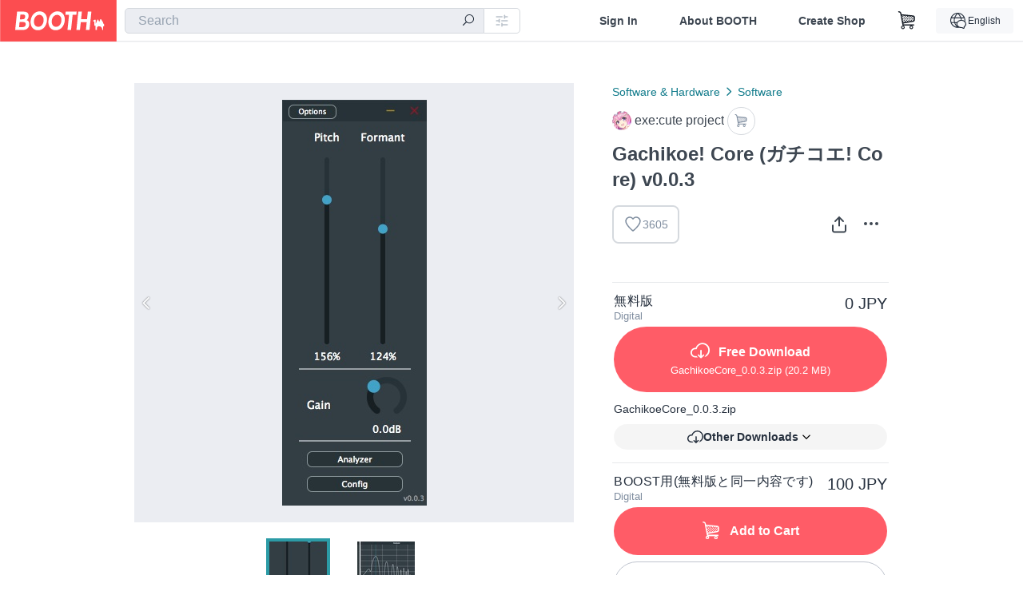

--- FILE ---
content_type: text/html; charset=utf-8
request_url: https://www.google.com/recaptcha/enterprise/anchor?ar=1&k=6LfF1dcZAAAAAOHQX8v16MX5SktDwmQINVD_6mBF&co=aHR0cHM6Ly9ib290aC5wbTo0NDM.&hl=en&v=PoyoqOPhxBO7pBk68S4YbpHZ&size=invisible&anchor-ms=20000&execute-ms=30000&cb=1m8nu4ih0c6h
body_size: 48669
content:
<!DOCTYPE HTML><html dir="ltr" lang="en"><head><meta http-equiv="Content-Type" content="text/html; charset=UTF-8">
<meta http-equiv="X-UA-Compatible" content="IE=edge">
<title>reCAPTCHA</title>
<style type="text/css">
/* cyrillic-ext */
@font-face {
  font-family: 'Roboto';
  font-style: normal;
  font-weight: 400;
  font-stretch: 100%;
  src: url(//fonts.gstatic.com/s/roboto/v48/KFO7CnqEu92Fr1ME7kSn66aGLdTylUAMa3GUBHMdazTgWw.woff2) format('woff2');
  unicode-range: U+0460-052F, U+1C80-1C8A, U+20B4, U+2DE0-2DFF, U+A640-A69F, U+FE2E-FE2F;
}
/* cyrillic */
@font-face {
  font-family: 'Roboto';
  font-style: normal;
  font-weight: 400;
  font-stretch: 100%;
  src: url(//fonts.gstatic.com/s/roboto/v48/KFO7CnqEu92Fr1ME7kSn66aGLdTylUAMa3iUBHMdazTgWw.woff2) format('woff2');
  unicode-range: U+0301, U+0400-045F, U+0490-0491, U+04B0-04B1, U+2116;
}
/* greek-ext */
@font-face {
  font-family: 'Roboto';
  font-style: normal;
  font-weight: 400;
  font-stretch: 100%;
  src: url(//fonts.gstatic.com/s/roboto/v48/KFO7CnqEu92Fr1ME7kSn66aGLdTylUAMa3CUBHMdazTgWw.woff2) format('woff2');
  unicode-range: U+1F00-1FFF;
}
/* greek */
@font-face {
  font-family: 'Roboto';
  font-style: normal;
  font-weight: 400;
  font-stretch: 100%;
  src: url(//fonts.gstatic.com/s/roboto/v48/KFO7CnqEu92Fr1ME7kSn66aGLdTylUAMa3-UBHMdazTgWw.woff2) format('woff2');
  unicode-range: U+0370-0377, U+037A-037F, U+0384-038A, U+038C, U+038E-03A1, U+03A3-03FF;
}
/* math */
@font-face {
  font-family: 'Roboto';
  font-style: normal;
  font-weight: 400;
  font-stretch: 100%;
  src: url(//fonts.gstatic.com/s/roboto/v48/KFO7CnqEu92Fr1ME7kSn66aGLdTylUAMawCUBHMdazTgWw.woff2) format('woff2');
  unicode-range: U+0302-0303, U+0305, U+0307-0308, U+0310, U+0312, U+0315, U+031A, U+0326-0327, U+032C, U+032F-0330, U+0332-0333, U+0338, U+033A, U+0346, U+034D, U+0391-03A1, U+03A3-03A9, U+03B1-03C9, U+03D1, U+03D5-03D6, U+03F0-03F1, U+03F4-03F5, U+2016-2017, U+2034-2038, U+203C, U+2040, U+2043, U+2047, U+2050, U+2057, U+205F, U+2070-2071, U+2074-208E, U+2090-209C, U+20D0-20DC, U+20E1, U+20E5-20EF, U+2100-2112, U+2114-2115, U+2117-2121, U+2123-214F, U+2190, U+2192, U+2194-21AE, U+21B0-21E5, U+21F1-21F2, U+21F4-2211, U+2213-2214, U+2216-22FF, U+2308-230B, U+2310, U+2319, U+231C-2321, U+2336-237A, U+237C, U+2395, U+239B-23B7, U+23D0, U+23DC-23E1, U+2474-2475, U+25AF, U+25B3, U+25B7, U+25BD, U+25C1, U+25CA, U+25CC, U+25FB, U+266D-266F, U+27C0-27FF, U+2900-2AFF, U+2B0E-2B11, U+2B30-2B4C, U+2BFE, U+3030, U+FF5B, U+FF5D, U+1D400-1D7FF, U+1EE00-1EEFF;
}
/* symbols */
@font-face {
  font-family: 'Roboto';
  font-style: normal;
  font-weight: 400;
  font-stretch: 100%;
  src: url(//fonts.gstatic.com/s/roboto/v48/KFO7CnqEu92Fr1ME7kSn66aGLdTylUAMaxKUBHMdazTgWw.woff2) format('woff2');
  unicode-range: U+0001-000C, U+000E-001F, U+007F-009F, U+20DD-20E0, U+20E2-20E4, U+2150-218F, U+2190, U+2192, U+2194-2199, U+21AF, U+21E6-21F0, U+21F3, U+2218-2219, U+2299, U+22C4-22C6, U+2300-243F, U+2440-244A, U+2460-24FF, U+25A0-27BF, U+2800-28FF, U+2921-2922, U+2981, U+29BF, U+29EB, U+2B00-2BFF, U+4DC0-4DFF, U+FFF9-FFFB, U+10140-1018E, U+10190-1019C, U+101A0, U+101D0-101FD, U+102E0-102FB, U+10E60-10E7E, U+1D2C0-1D2D3, U+1D2E0-1D37F, U+1F000-1F0FF, U+1F100-1F1AD, U+1F1E6-1F1FF, U+1F30D-1F30F, U+1F315, U+1F31C, U+1F31E, U+1F320-1F32C, U+1F336, U+1F378, U+1F37D, U+1F382, U+1F393-1F39F, U+1F3A7-1F3A8, U+1F3AC-1F3AF, U+1F3C2, U+1F3C4-1F3C6, U+1F3CA-1F3CE, U+1F3D4-1F3E0, U+1F3ED, U+1F3F1-1F3F3, U+1F3F5-1F3F7, U+1F408, U+1F415, U+1F41F, U+1F426, U+1F43F, U+1F441-1F442, U+1F444, U+1F446-1F449, U+1F44C-1F44E, U+1F453, U+1F46A, U+1F47D, U+1F4A3, U+1F4B0, U+1F4B3, U+1F4B9, U+1F4BB, U+1F4BF, U+1F4C8-1F4CB, U+1F4D6, U+1F4DA, U+1F4DF, U+1F4E3-1F4E6, U+1F4EA-1F4ED, U+1F4F7, U+1F4F9-1F4FB, U+1F4FD-1F4FE, U+1F503, U+1F507-1F50B, U+1F50D, U+1F512-1F513, U+1F53E-1F54A, U+1F54F-1F5FA, U+1F610, U+1F650-1F67F, U+1F687, U+1F68D, U+1F691, U+1F694, U+1F698, U+1F6AD, U+1F6B2, U+1F6B9-1F6BA, U+1F6BC, U+1F6C6-1F6CF, U+1F6D3-1F6D7, U+1F6E0-1F6EA, U+1F6F0-1F6F3, U+1F6F7-1F6FC, U+1F700-1F7FF, U+1F800-1F80B, U+1F810-1F847, U+1F850-1F859, U+1F860-1F887, U+1F890-1F8AD, U+1F8B0-1F8BB, U+1F8C0-1F8C1, U+1F900-1F90B, U+1F93B, U+1F946, U+1F984, U+1F996, U+1F9E9, U+1FA00-1FA6F, U+1FA70-1FA7C, U+1FA80-1FA89, U+1FA8F-1FAC6, U+1FACE-1FADC, U+1FADF-1FAE9, U+1FAF0-1FAF8, U+1FB00-1FBFF;
}
/* vietnamese */
@font-face {
  font-family: 'Roboto';
  font-style: normal;
  font-weight: 400;
  font-stretch: 100%;
  src: url(//fonts.gstatic.com/s/roboto/v48/KFO7CnqEu92Fr1ME7kSn66aGLdTylUAMa3OUBHMdazTgWw.woff2) format('woff2');
  unicode-range: U+0102-0103, U+0110-0111, U+0128-0129, U+0168-0169, U+01A0-01A1, U+01AF-01B0, U+0300-0301, U+0303-0304, U+0308-0309, U+0323, U+0329, U+1EA0-1EF9, U+20AB;
}
/* latin-ext */
@font-face {
  font-family: 'Roboto';
  font-style: normal;
  font-weight: 400;
  font-stretch: 100%;
  src: url(//fonts.gstatic.com/s/roboto/v48/KFO7CnqEu92Fr1ME7kSn66aGLdTylUAMa3KUBHMdazTgWw.woff2) format('woff2');
  unicode-range: U+0100-02BA, U+02BD-02C5, U+02C7-02CC, U+02CE-02D7, U+02DD-02FF, U+0304, U+0308, U+0329, U+1D00-1DBF, U+1E00-1E9F, U+1EF2-1EFF, U+2020, U+20A0-20AB, U+20AD-20C0, U+2113, U+2C60-2C7F, U+A720-A7FF;
}
/* latin */
@font-face {
  font-family: 'Roboto';
  font-style: normal;
  font-weight: 400;
  font-stretch: 100%;
  src: url(//fonts.gstatic.com/s/roboto/v48/KFO7CnqEu92Fr1ME7kSn66aGLdTylUAMa3yUBHMdazQ.woff2) format('woff2');
  unicode-range: U+0000-00FF, U+0131, U+0152-0153, U+02BB-02BC, U+02C6, U+02DA, U+02DC, U+0304, U+0308, U+0329, U+2000-206F, U+20AC, U+2122, U+2191, U+2193, U+2212, U+2215, U+FEFF, U+FFFD;
}
/* cyrillic-ext */
@font-face {
  font-family: 'Roboto';
  font-style: normal;
  font-weight: 500;
  font-stretch: 100%;
  src: url(//fonts.gstatic.com/s/roboto/v48/KFO7CnqEu92Fr1ME7kSn66aGLdTylUAMa3GUBHMdazTgWw.woff2) format('woff2');
  unicode-range: U+0460-052F, U+1C80-1C8A, U+20B4, U+2DE0-2DFF, U+A640-A69F, U+FE2E-FE2F;
}
/* cyrillic */
@font-face {
  font-family: 'Roboto';
  font-style: normal;
  font-weight: 500;
  font-stretch: 100%;
  src: url(//fonts.gstatic.com/s/roboto/v48/KFO7CnqEu92Fr1ME7kSn66aGLdTylUAMa3iUBHMdazTgWw.woff2) format('woff2');
  unicode-range: U+0301, U+0400-045F, U+0490-0491, U+04B0-04B1, U+2116;
}
/* greek-ext */
@font-face {
  font-family: 'Roboto';
  font-style: normal;
  font-weight: 500;
  font-stretch: 100%;
  src: url(//fonts.gstatic.com/s/roboto/v48/KFO7CnqEu92Fr1ME7kSn66aGLdTylUAMa3CUBHMdazTgWw.woff2) format('woff2');
  unicode-range: U+1F00-1FFF;
}
/* greek */
@font-face {
  font-family: 'Roboto';
  font-style: normal;
  font-weight: 500;
  font-stretch: 100%;
  src: url(//fonts.gstatic.com/s/roboto/v48/KFO7CnqEu92Fr1ME7kSn66aGLdTylUAMa3-UBHMdazTgWw.woff2) format('woff2');
  unicode-range: U+0370-0377, U+037A-037F, U+0384-038A, U+038C, U+038E-03A1, U+03A3-03FF;
}
/* math */
@font-face {
  font-family: 'Roboto';
  font-style: normal;
  font-weight: 500;
  font-stretch: 100%;
  src: url(//fonts.gstatic.com/s/roboto/v48/KFO7CnqEu92Fr1ME7kSn66aGLdTylUAMawCUBHMdazTgWw.woff2) format('woff2');
  unicode-range: U+0302-0303, U+0305, U+0307-0308, U+0310, U+0312, U+0315, U+031A, U+0326-0327, U+032C, U+032F-0330, U+0332-0333, U+0338, U+033A, U+0346, U+034D, U+0391-03A1, U+03A3-03A9, U+03B1-03C9, U+03D1, U+03D5-03D6, U+03F0-03F1, U+03F4-03F5, U+2016-2017, U+2034-2038, U+203C, U+2040, U+2043, U+2047, U+2050, U+2057, U+205F, U+2070-2071, U+2074-208E, U+2090-209C, U+20D0-20DC, U+20E1, U+20E5-20EF, U+2100-2112, U+2114-2115, U+2117-2121, U+2123-214F, U+2190, U+2192, U+2194-21AE, U+21B0-21E5, U+21F1-21F2, U+21F4-2211, U+2213-2214, U+2216-22FF, U+2308-230B, U+2310, U+2319, U+231C-2321, U+2336-237A, U+237C, U+2395, U+239B-23B7, U+23D0, U+23DC-23E1, U+2474-2475, U+25AF, U+25B3, U+25B7, U+25BD, U+25C1, U+25CA, U+25CC, U+25FB, U+266D-266F, U+27C0-27FF, U+2900-2AFF, U+2B0E-2B11, U+2B30-2B4C, U+2BFE, U+3030, U+FF5B, U+FF5D, U+1D400-1D7FF, U+1EE00-1EEFF;
}
/* symbols */
@font-face {
  font-family: 'Roboto';
  font-style: normal;
  font-weight: 500;
  font-stretch: 100%;
  src: url(//fonts.gstatic.com/s/roboto/v48/KFO7CnqEu92Fr1ME7kSn66aGLdTylUAMaxKUBHMdazTgWw.woff2) format('woff2');
  unicode-range: U+0001-000C, U+000E-001F, U+007F-009F, U+20DD-20E0, U+20E2-20E4, U+2150-218F, U+2190, U+2192, U+2194-2199, U+21AF, U+21E6-21F0, U+21F3, U+2218-2219, U+2299, U+22C4-22C6, U+2300-243F, U+2440-244A, U+2460-24FF, U+25A0-27BF, U+2800-28FF, U+2921-2922, U+2981, U+29BF, U+29EB, U+2B00-2BFF, U+4DC0-4DFF, U+FFF9-FFFB, U+10140-1018E, U+10190-1019C, U+101A0, U+101D0-101FD, U+102E0-102FB, U+10E60-10E7E, U+1D2C0-1D2D3, U+1D2E0-1D37F, U+1F000-1F0FF, U+1F100-1F1AD, U+1F1E6-1F1FF, U+1F30D-1F30F, U+1F315, U+1F31C, U+1F31E, U+1F320-1F32C, U+1F336, U+1F378, U+1F37D, U+1F382, U+1F393-1F39F, U+1F3A7-1F3A8, U+1F3AC-1F3AF, U+1F3C2, U+1F3C4-1F3C6, U+1F3CA-1F3CE, U+1F3D4-1F3E0, U+1F3ED, U+1F3F1-1F3F3, U+1F3F5-1F3F7, U+1F408, U+1F415, U+1F41F, U+1F426, U+1F43F, U+1F441-1F442, U+1F444, U+1F446-1F449, U+1F44C-1F44E, U+1F453, U+1F46A, U+1F47D, U+1F4A3, U+1F4B0, U+1F4B3, U+1F4B9, U+1F4BB, U+1F4BF, U+1F4C8-1F4CB, U+1F4D6, U+1F4DA, U+1F4DF, U+1F4E3-1F4E6, U+1F4EA-1F4ED, U+1F4F7, U+1F4F9-1F4FB, U+1F4FD-1F4FE, U+1F503, U+1F507-1F50B, U+1F50D, U+1F512-1F513, U+1F53E-1F54A, U+1F54F-1F5FA, U+1F610, U+1F650-1F67F, U+1F687, U+1F68D, U+1F691, U+1F694, U+1F698, U+1F6AD, U+1F6B2, U+1F6B9-1F6BA, U+1F6BC, U+1F6C6-1F6CF, U+1F6D3-1F6D7, U+1F6E0-1F6EA, U+1F6F0-1F6F3, U+1F6F7-1F6FC, U+1F700-1F7FF, U+1F800-1F80B, U+1F810-1F847, U+1F850-1F859, U+1F860-1F887, U+1F890-1F8AD, U+1F8B0-1F8BB, U+1F8C0-1F8C1, U+1F900-1F90B, U+1F93B, U+1F946, U+1F984, U+1F996, U+1F9E9, U+1FA00-1FA6F, U+1FA70-1FA7C, U+1FA80-1FA89, U+1FA8F-1FAC6, U+1FACE-1FADC, U+1FADF-1FAE9, U+1FAF0-1FAF8, U+1FB00-1FBFF;
}
/* vietnamese */
@font-face {
  font-family: 'Roboto';
  font-style: normal;
  font-weight: 500;
  font-stretch: 100%;
  src: url(//fonts.gstatic.com/s/roboto/v48/KFO7CnqEu92Fr1ME7kSn66aGLdTylUAMa3OUBHMdazTgWw.woff2) format('woff2');
  unicode-range: U+0102-0103, U+0110-0111, U+0128-0129, U+0168-0169, U+01A0-01A1, U+01AF-01B0, U+0300-0301, U+0303-0304, U+0308-0309, U+0323, U+0329, U+1EA0-1EF9, U+20AB;
}
/* latin-ext */
@font-face {
  font-family: 'Roboto';
  font-style: normal;
  font-weight: 500;
  font-stretch: 100%;
  src: url(//fonts.gstatic.com/s/roboto/v48/KFO7CnqEu92Fr1ME7kSn66aGLdTylUAMa3KUBHMdazTgWw.woff2) format('woff2');
  unicode-range: U+0100-02BA, U+02BD-02C5, U+02C7-02CC, U+02CE-02D7, U+02DD-02FF, U+0304, U+0308, U+0329, U+1D00-1DBF, U+1E00-1E9F, U+1EF2-1EFF, U+2020, U+20A0-20AB, U+20AD-20C0, U+2113, U+2C60-2C7F, U+A720-A7FF;
}
/* latin */
@font-face {
  font-family: 'Roboto';
  font-style: normal;
  font-weight: 500;
  font-stretch: 100%;
  src: url(//fonts.gstatic.com/s/roboto/v48/KFO7CnqEu92Fr1ME7kSn66aGLdTylUAMa3yUBHMdazQ.woff2) format('woff2');
  unicode-range: U+0000-00FF, U+0131, U+0152-0153, U+02BB-02BC, U+02C6, U+02DA, U+02DC, U+0304, U+0308, U+0329, U+2000-206F, U+20AC, U+2122, U+2191, U+2193, U+2212, U+2215, U+FEFF, U+FFFD;
}
/* cyrillic-ext */
@font-face {
  font-family: 'Roboto';
  font-style: normal;
  font-weight: 900;
  font-stretch: 100%;
  src: url(//fonts.gstatic.com/s/roboto/v48/KFO7CnqEu92Fr1ME7kSn66aGLdTylUAMa3GUBHMdazTgWw.woff2) format('woff2');
  unicode-range: U+0460-052F, U+1C80-1C8A, U+20B4, U+2DE0-2DFF, U+A640-A69F, U+FE2E-FE2F;
}
/* cyrillic */
@font-face {
  font-family: 'Roboto';
  font-style: normal;
  font-weight: 900;
  font-stretch: 100%;
  src: url(//fonts.gstatic.com/s/roboto/v48/KFO7CnqEu92Fr1ME7kSn66aGLdTylUAMa3iUBHMdazTgWw.woff2) format('woff2');
  unicode-range: U+0301, U+0400-045F, U+0490-0491, U+04B0-04B1, U+2116;
}
/* greek-ext */
@font-face {
  font-family: 'Roboto';
  font-style: normal;
  font-weight: 900;
  font-stretch: 100%;
  src: url(//fonts.gstatic.com/s/roboto/v48/KFO7CnqEu92Fr1ME7kSn66aGLdTylUAMa3CUBHMdazTgWw.woff2) format('woff2');
  unicode-range: U+1F00-1FFF;
}
/* greek */
@font-face {
  font-family: 'Roboto';
  font-style: normal;
  font-weight: 900;
  font-stretch: 100%;
  src: url(//fonts.gstatic.com/s/roboto/v48/KFO7CnqEu92Fr1ME7kSn66aGLdTylUAMa3-UBHMdazTgWw.woff2) format('woff2');
  unicode-range: U+0370-0377, U+037A-037F, U+0384-038A, U+038C, U+038E-03A1, U+03A3-03FF;
}
/* math */
@font-face {
  font-family: 'Roboto';
  font-style: normal;
  font-weight: 900;
  font-stretch: 100%;
  src: url(//fonts.gstatic.com/s/roboto/v48/KFO7CnqEu92Fr1ME7kSn66aGLdTylUAMawCUBHMdazTgWw.woff2) format('woff2');
  unicode-range: U+0302-0303, U+0305, U+0307-0308, U+0310, U+0312, U+0315, U+031A, U+0326-0327, U+032C, U+032F-0330, U+0332-0333, U+0338, U+033A, U+0346, U+034D, U+0391-03A1, U+03A3-03A9, U+03B1-03C9, U+03D1, U+03D5-03D6, U+03F0-03F1, U+03F4-03F5, U+2016-2017, U+2034-2038, U+203C, U+2040, U+2043, U+2047, U+2050, U+2057, U+205F, U+2070-2071, U+2074-208E, U+2090-209C, U+20D0-20DC, U+20E1, U+20E5-20EF, U+2100-2112, U+2114-2115, U+2117-2121, U+2123-214F, U+2190, U+2192, U+2194-21AE, U+21B0-21E5, U+21F1-21F2, U+21F4-2211, U+2213-2214, U+2216-22FF, U+2308-230B, U+2310, U+2319, U+231C-2321, U+2336-237A, U+237C, U+2395, U+239B-23B7, U+23D0, U+23DC-23E1, U+2474-2475, U+25AF, U+25B3, U+25B7, U+25BD, U+25C1, U+25CA, U+25CC, U+25FB, U+266D-266F, U+27C0-27FF, U+2900-2AFF, U+2B0E-2B11, U+2B30-2B4C, U+2BFE, U+3030, U+FF5B, U+FF5D, U+1D400-1D7FF, U+1EE00-1EEFF;
}
/* symbols */
@font-face {
  font-family: 'Roboto';
  font-style: normal;
  font-weight: 900;
  font-stretch: 100%;
  src: url(//fonts.gstatic.com/s/roboto/v48/KFO7CnqEu92Fr1ME7kSn66aGLdTylUAMaxKUBHMdazTgWw.woff2) format('woff2');
  unicode-range: U+0001-000C, U+000E-001F, U+007F-009F, U+20DD-20E0, U+20E2-20E4, U+2150-218F, U+2190, U+2192, U+2194-2199, U+21AF, U+21E6-21F0, U+21F3, U+2218-2219, U+2299, U+22C4-22C6, U+2300-243F, U+2440-244A, U+2460-24FF, U+25A0-27BF, U+2800-28FF, U+2921-2922, U+2981, U+29BF, U+29EB, U+2B00-2BFF, U+4DC0-4DFF, U+FFF9-FFFB, U+10140-1018E, U+10190-1019C, U+101A0, U+101D0-101FD, U+102E0-102FB, U+10E60-10E7E, U+1D2C0-1D2D3, U+1D2E0-1D37F, U+1F000-1F0FF, U+1F100-1F1AD, U+1F1E6-1F1FF, U+1F30D-1F30F, U+1F315, U+1F31C, U+1F31E, U+1F320-1F32C, U+1F336, U+1F378, U+1F37D, U+1F382, U+1F393-1F39F, U+1F3A7-1F3A8, U+1F3AC-1F3AF, U+1F3C2, U+1F3C4-1F3C6, U+1F3CA-1F3CE, U+1F3D4-1F3E0, U+1F3ED, U+1F3F1-1F3F3, U+1F3F5-1F3F7, U+1F408, U+1F415, U+1F41F, U+1F426, U+1F43F, U+1F441-1F442, U+1F444, U+1F446-1F449, U+1F44C-1F44E, U+1F453, U+1F46A, U+1F47D, U+1F4A3, U+1F4B0, U+1F4B3, U+1F4B9, U+1F4BB, U+1F4BF, U+1F4C8-1F4CB, U+1F4D6, U+1F4DA, U+1F4DF, U+1F4E3-1F4E6, U+1F4EA-1F4ED, U+1F4F7, U+1F4F9-1F4FB, U+1F4FD-1F4FE, U+1F503, U+1F507-1F50B, U+1F50D, U+1F512-1F513, U+1F53E-1F54A, U+1F54F-1F5FA, U+1F610, U+1F650-1F67F, U+1F687, U+1F68D, U+1F691, U+1F694, U+1F698, U+1F6AD, U+1F6B2, U+1F6B9-1F6BA, U+1F6BC, U+1F6C6-1F6CF, U+1F6D3-1F6D7, U+1F6E0-1F6EA, U+1F6F0-1F6F3, U+1F6F7-1F6FC, U+1F700-1F7FF, U+1F800-1F80B, U+1F810-1F847, U+1F850-1F859, U+1F860-1F887, U+1F890-1F8AD, U+1F8B0-1F8BB, U+1F8C0-1F8C1, U+1F900-1F90B, U+1F93B, U+1F946, U+1F984, U+1F996, U+1F9E9, U+1FA00-1FA6F, U+1FA70-1FA7C, U+1FA80-1FA89, U+1FA8F-1FAC6, U+1FACE-1FADC, U+1FADF-1FAE9, U+1FAF0-1FAF8, U+1FB00-1FBFF;
}
/* vietnamese */
@font-face {
  font-family: 'Roboto';
  font-style: normal;
  font-weight: 900;
  font-stretch: 100%;
  src: url(//fonts.gstatic.com/s/roboto/v48/KFO7CnqEu92Fr1ME7kSn66aGLdTylUAMa3OUBHMdazTgWw.woff2) format('woff2');
  unicode-range: U+0102-0103, U+0110-0111, U+0128-0129, U+0168-0169, U+01A0-01A1, U+01AF-01B0, U+0300-0301, U+0303-0304, U+0308-0309, U+0323, U+0329, U+1EA0-1EF9, U+20AB;
}
/* latin-ext */
@font-face {
  font-family: 'Roboto';
  font-style: normal;
  font-weight: 900;
  font-stretch: 100%;
  src: url(//fonts.gstatic.com/s/roboto/v48/KFO7CnqEu92Fr1ME7kSn66aGLdTylUAMa3KUBHMdazTgWw.woff2) format('woff2');
  unicode-range: U+0100-02BA, U+02BD-02C5, U+02C7-02CC, U+02CE-02D7, U+02DD-02FF, U+0304, U+0308, U+0329, U+1D00-1DBF, U+1E00-1E9F, U+1EF2-1EFF, U+2020, U+20A0-20AB, U+20AD-20C0, U+2113, U+2C60-2C7F, U+A720-A7FF;
}
/* latin */
@font-face {
  font-family: 'Roboto';
  font-style: normal;
  font-weight: 900;
  font-stretch: 100%;
  src: url(//fonts.gstatic.com/s/roboto/v48/KFO7CnqEu92Fr1ME7kSn66aGLdTylUAMa3yUBHMdazQ.woff2) format('woff2');
  unicode-range: U+0000-00FF, U+0131, U+0152-0153, U+02BB-02BC, U+02C6, U+02DA, U+02DC, U+0304, U+0308, U+0329, U+2000-206F, U+20AC, U+2122, U+2191, U+2193, U+2212, U+2215, U+FEFF, U+FFFD;
}

</style>
<link rel="stylesheet" type="text/css" href="https://www.gstatic.com/recaptcha/releases/PoyoqOPhxBO7pBk68S4YbpHZ/styles__ltr.css">
<script nonce="QU0fhwN7GSUfShZstfQIMw" type="text/javascript">window['__recaptcha_api'] = 'https://www.google.com/recaptcha/enterprise/';</script>
<script type="text/javascript" src="https://www.gstatic.com/recaptcha/releases/PoyoqOPhxBO7pBk68S4YbpHZ/recaptcha__en.js" nonce="QU0fhwN7GSUfShZstfQIMw">
      
    </script></head>
<body><div id="rc-anchor-alert" class="rc-anchor-alert"></div>
<input type="hidden" id="recaptcha-token" value="[base64]">
<script type="text/javascript" nonce="QU0fhwN7GSUfShZstfQIMw">
      recaptcha.anchor.Main.init("[\x22ainput\x22,[\x22bgdata\x22,\x22\x22,\[base64]/[base64]/[base64]/bmV3IHJbeF0oY1swXSk6RT09Mj9uZXcgclt4XShjWzBdLGNbMV0pOkU9PTM/bmV3IHJbeF0oY1swXSxjWzFdLGNbMl0pOkU9PTQ/[base64]/[base64]/[base64]/[base64]/[base64]/[base64]/[base64]/[base64]\x22,\[base64]\x22,\[base64]/CgMOMw73DoSM5UWFqJgNVw41ywpwvw5wAYMKUwoZWwrg2wpDCksOdAsKWMDF/[base64]/[base64]/w7Zkw69ywrEUw4hQw6IewooMPGNMMMKgwr0fw6/CvRE+Pj4dw6HCn2g9w6UCw5oOwrXCtsOww6rCnwtlw5QfAMKHIsO2csKsfsKsdEPCkQJ8dh5cwpfCtMO3d8OkLBfDh8KIR8Omw6JQwonCs3nCusOnwoHCuhnCnsKKwrLDrHTDiGbCtsOWw4DDj8KRFsOHGsK5w5JtNMKawoMUw6DCiMK8SMOBwqXDjE1/[base64]/IHo4wqzDlT/[base64]/DtHNQLgcodUBPwpnCl8OgOcKGM8Ofw5nDqTnCmCDDiwNNwrtDw4PDiUcnGz1sSsOKWhdww6vDk1LCqsKbw5FiwqXCs8Kxw7fCocK5w5kZwqPCi35cw53Cs8K8w47CucO/wr3Dgz8/[base64]/DoMKkHA0FOXfDqMOiwq8Yw77CtUfDnXLDvDjCh8OHNE13KXMKOW8mS8O/w68BAzE/XsOAZsOMPcOuw4UmGWgySyVHwr7ChsKGdmIgAhDDqcK9wqQewqrDuU5Cw4IgRDUGTsK+woIbKcKHG3lNwrrDm8K4wqIMwqpXw5YzJcOGw5/Cv8O4EsOqIE1WwqbCucOdw5vDsEvDpDrDmsKmYcOZL1Umw4PCn8KPwqY9DmIpw6vCu1vCosO3RMK5woJOWzDDkzzCqHtwwoNJXxViw6FKw6LDs8KEQUvCsFvCuMODTzHCuQzDrcOJwrJ/[base64]/w4PCrRvCjcKuw6pdExXCkMKGw4TCsANkAcKTwobDrWHDoMKow6wJw59+K1DCi8Kbw5zDg2/CsMKnecOjEBdJwqDCgi88SQAmwqFxw7zCrsOewqjDjcOqwpfDrkLCpsKHw5Myw7gjwptHDcKsw4LCg0zClx7CuCVvO8KLOcKoLF4vw6I8UsO+wqYCwrVjK8K6w60Sw4NYcsOdw45QKMOJO8OGw4kBwrQXEcOUwrR1RShcS0lCw7g3DQTDhHl/wp/DjG7DvsK8Uj/CncKLwpTDnsOEwpY3wqt0KBIEESdVJ8Onw70ZTlUowrtWScKNw4zDvMO3bD7DocKZw5d3LAHCtAAYwrpAwrFvGMKywpzCpBMUesOHw5BswoPDkz7CmsKEF8K8QsOFAkjCowbCrMONwq/DiBQgV8O3w4PCicOdGXTDp8OAw48DwoTDvcO/EcOPwrjDisKtwqDCusO7w57CtcOsf8O5w5nDmkRBF2TCvsKWw6rDosOuCj09C8KOUHlpwpkDw4/DkMOYwo3CrAvCpEotw51aMsKzA8OkBMKdwrA7w6rDpH4xw7xbw5nCv8Kpw781w4xFwpjDj8KgR2sNwrVrF8KtSsOrWsOdaQLDqCc+esO+w5/CjsOCwpUAw5YBw7pFwrd/[base64]/Cq8OGKsKOZsKcf0U8w67CqAwzKCwpw6jDhE7DosKmwpPDqE7DocOkHxTCmMKlKsKFwqfCkkZDUMO+JsOPfMOiJ8ObwqHDg2LCvMKjIWAewrQwHMOCOSkFIcK4LMK/w4jDg8K7wovCvMKmB8K6TUkCw6DCosK1wqt7woLDmzXDk8OIwrbCq0vCtTTDqV8mwqfDq1NJw5XCqQ7DvVRnwrfDlkLDrsO9DFfCo8O5wol9KMOqADBoGsK4wrY+wo7Cg8KJwpvCrRUuLMOjw5rDrsOKwqp3wppyUsOqThbDkmTDg8OUwonCusK/w5VTwrbDqivDoAvCo8KIw6VPSEVtbHXCqHLCuwLCt8KUwr/DtMOIJsOCd8OjwosnLMKSwqp7wpomwoUEw6c5LcK5w4TDkRrChsKkfEwSJMKAw5fDsS1Kwq1hSsKWGsOqfy7Cr2FPIEbCkTRhw61EdcKpUsKew6fDuVbClDbDo8KtWsO2wqrCmVfCqE/DsxfCpDZ0FcKdwq/CpyQhwqJdw4DCuF9mL10YOVItwqzDviLDhcO/WDrDpsOFYUZ8w6EQw7Zuw5xnw6zDvA8Pw57Dq0XDnMOXC1nCozBJw6vCgQgAZEHDpmRzTMOkcQXCrndvwonDlsKmwr9ANnrDiE4wLsKECMOtwqTDtQ/CqnzDhcOkVsK4w5DCmcODw5EmACfDkMKXXsKxw4Z0BsOhw7UQwprChMKeOsK/w4cvw5UjR8O+VVPCi8OawpNNwoLCqMK0wqrDgsKxSFbDs8KvM0jCo27CrBXCkcKvw5JxRsOFXE55BzF/EXc7w73ChQ8JwrHDvGDDpsKhwpomwojDqGgBJFrDg0EXSkXDijpow7YNHm7CosO5woTDqDlewq44w5vDgcOewpDCjGzCk8OTwowtwpfCicOJWsKXDwMuw51sPsKbdMOIRgprLcKjwrvDtErDnRAQwodWC8KcwrDCnMOUw4YeQMOlw5jDnmzDlFgFfWUaw6JbD23CscO/w4lyPDpoclkPwrdRw68CKcKCHTthwp0Qw51AYxjDicO5wqZPw5TCmkB6SMOmaXtDHsOcw5DCpMOOHMKAIMOxSsKIw4s5K25ewpJDDH/Csz7DoMK0w7B5w4VqwpQlOnLCnsKEcwQTwprDmsKkwqsDwrvDssOTw7tpdyAmw6g6w7LCi8KzaMOlwrNxK8KYw7tSAcOswpRRFHfCvRjCriDCqcKCZcKtw7/DiDpZw4kIwo0rwqxZw69gw5lgwpxWwrDDthjDl3zDh0LChGMFwqZjbcOtwpRUJWJbOi0Mw5Rwwqgfwo/Di0paMcKLQcKoe8O/w4zDgStFKsKvw7jCoMKdwpfCjsKRwoPCpHkFwrpiTADCicKZw4gcIMOtbHt2w7UvRcOlw4zDlGUawq/Cv0XDtcOGwrM9SDPDisKRwoI0bBvDv8OmJsKTYsOBw5NTw6kXbT3Dt8OlZMOMAMOtdk7CsV0sw4jDpMOyKWzCk37CtDdNw5jCoA86ecO4AcOPw6XDjVAUwoPDkh3Dq2TCv3nDnHzChB7DksK9wpc3WcK1OFvDiinCs8OPBcOOXlbDuV/CvFXDlCnDkMKlFH5Yw618wqzCvsKBw6XCtmXCmcOmwrbChsO2PXTDpyzDvsKwOMOhcMKRUMKkdsKlw5TDm8Onw7RUek3CkSTCusODU8K/wpDCmsOcX3QdRcO+w4RqdR8iwqxmIj7Cn8OmI8KzwoEUecKPw7Eww4vDtMKkw7rDl8O/[base64]/CssKxKV3CrXHDncKnw6NewqjDmcKndcK/BCzDmsOtOUvCscO7wr/CqMKMwrNfw5TCncKbQcK+ScKAdEPDg8OWK8Ouwr80Qy9hw5XDtcOeB0M1GMObw6Ihwp3CoMOFGsOfw6g1w7o5SWNww7J0w5BiFTJgwpYCwrPChcKKwqTCrcOiLGDDjFzCpcOqw749wrdzwqMVw6Y3w6xkwqnDncO3eMKAQ8OHbUc/wr/Cn8KVw7jCv8K4wo5kw7XDgMKkXQoADMK0H8O/HE85wqzDmcOaJsOodBAuw7LCg0/Cuml6CcKdVCpVwoPDnsKOw4rDoGxNwrM/wrXDimTCjwvCr8OswqDDjiZgccOiwoPChR3DhSwdw4pSwoTDusOEISRFw4AqwrDDmMKCw55sA2jDjMOeEsOidsKICUZHRTIPMMO5w5ghGQPCs8KmHMK9SsK2w6TCisO2wqtyEcKkCsKFO1ZNaMK+fcKbAcKHw6czCMK/wozDmsO1WFPDqEDDoMKiEMKHwpA6w4vDj8Oww4LCq8K2T0/DtcOkUnDDpcO1w4bCisK4HjDCpcKQKsKQwrIuwqXCusKhQQbClmB7asKSwq3CoAfCoWNaaiPCsMORR0zCk0LCiMO0LHBhJTzDgEHCj8KMJkvDsU/DqcKtZcO5w5tJw6/DlcO9w5Jnw4jDpFJzwrjChU/[base64]/[base64]/[base64]/CoH3Ci3PDtWUjwqDDmsOvZcO0w73DuMOhw6XDvEwgw5XClSPDpGrCrz99w5YBw5TDoMORwpXDn8OffsKOw4nDhcOBwpLDmVlkQg/CscOFZMOHwp5gVGRpw79rOVPDhsOow7jDn8OOFV7CgSTDul/[base64]/w7Vyw4MTw5zCikbCssK7K8K8SSd+U8KMw5JmBcOAFwVUTMOXaBnCqTQIwq1+TcKkemzCmXTCt8KEIcOyw7nCqHjDrSTCgAN9BMKvw4vCgE9ERVnDg8KCOMKjw4QTw6t5w5zCqsKPElhDDXp/CsKJRMOUfMONTsOyfhhNKzlOwqkEGcKET8KFR8OvwpDDlcOMw4cwwoPCkDY9w4oYw7nCkMOVQMKvT2M0wqbCkyIuQ355ZjIew4R9asOow5bDqB7DghPClHw9a8OnGMKSwqPDsMK/QzbDocK2RnfDocORB8OHIgsdF8OwwobDi8KZwprCsCPDk8O1L8OUw4bDrMKrPMKJE8OswrZgNTRFw4XDgQ7Dv8OdfkvDkXHDr24swprDhzBPOMK0wqPCsXvCjTtlw507wpvClQ/CkwTDjxzDhsKKCcOVw61Ha8OaNUfCp8Ovw6PDoS4tMsOlwqzDnl/CkllrP8KXTHXCnsKUdSDCsjLDm8OiEsOnwq9nFCLCqh/CuzVew5PDq1vDksO5wpoPESgrRBlmNwAMAsOSw5s+ZzXDosOjw67DpcOPw4HDvWPDk8Khw67DncOfw6wsb3fDoUwhw5DCjMKLEsOAwqfDpxzCgD1Ew4I/wpl3S8OcwprCuMOOYB1UCTnDqB1UwozDnMKow456bUnCkk4+w5RORsOmwrnCmWwcw61zW8OJwpopwrECbAhIwqYdERkpSRXCocO0w4Abw77CvHxuIsKKZsK2wrlmRDDCqzsOw5QsHMOPwppHH03DrsO9woc8b3Atwp3CsH0bJ34PwpR0cMKECMOiClsGX8O4PX/Dm1nDvhESMDYEbcO0w7TCj3NIw7l7NGsbw75/ZmzDvxPCgcOJN1dgTcKTGMOnwrthwq7Ck8KFJ2Vjw6jDn3dewoRePsKAJ084My95RMK2wprChsOgwq7Di8K5wpV1w4EBej3Cp8OAW1PCp2lHwrlOW8K4wpvCisKvw7fDiMOUw64iwoYBw7HCm8KtKcKmwoDDplx8QljCjsOcw6lsw7wQwq81wq/CmD4IQDRPLmJRWMOSCMOBc8KJwpnCtMKDecKNwotKwrV0wqgFMQbCsDAoUB/ChRnCsMKMw77ChlhhZ8OSwrzCu8KRR8Opw4zDoGUiw7DCmEQ3wp9hFcKMVl/[base64]/DnF8YfMKTwo0wwpjDowvCphfDhgHDuMO7wqPClcK6RTU0NcOvw6nDtsOPw7/CgsO2MkzCjFHDucOfesKbw5NdwrfChMONwqJnw6pNVRglw47Dg8O8I8ONw4FGwrPCk1vCpQnCpcO2w7HCvsO7WcKbw6E/wrLCv8KjwoYqwpvCuzPDhDnCsUkKwqzDnXLCohAxc8KtSsKmw619w5fChcOlXsKUU394dcOvwrrDtcOiw5TDvMK6w63CgcOgGcKDSSPCoGzDkMO/wpDCh8O8w47CrMKKUMOmw5MTCEJsKl3DrsOINsOPwqp1w5wEw7nDvsOUw6sYwobDqMKAWsOqw4N0w7YTOMO4dTDCoG3Ch1Faw6jDpMKfIzzCo308HEzCt8K/QsObw45aw4fCpsOdOSp2DcObOhtWY8K/cHTDkQpVw63ClWdiwrLCnDbCsR4Zw6cHwq/DtsKiwpXCsSciMcOoVcKXZw1kRzfDoirCi8KLwrnDiiovw7zDlMK3JcKvJMOTV8K/wonCnGzDtMOMw5pJw69Lwo3CvWHCsRUOOcOWw7jCscKkwoM0ZMOHwqzDqsOzM0vCsh3DtWbCh3QMeFXDnsKfwo5IEm/DgVRGJ1IiwpFKw7LCtApbKcOlw75Qa8KleBQGw5ECM8K8w40AwrtWHWhiYcOuwqVvUEXCsMKeJsKSw7sNAsOnwpkgLGTDkX/[base64]/XURVF8KrcTbCv8OjwrpQBcO5IcOOw7HCvGrCkcOYfMO9w7spwpkxGQ4ow7dnwpM3McOLbMONfGp9wpDDj8Orwo3Cl8KXVcO3w6TCjMO3RcK5GXDDsDTCowjCoGnDuMK5wqfDl8KKw5bCkCxbAC8yXMK7w5bCtgFEwroTbTPDo2bDv8OswoHDkwXDiUnDqsKQw6/DpsKpw6nDpx0gX8OKQMKbHRbDsljDuX7DlMKbXQrCqFxCw713woPCksKXV3tmwogGw6/[base64]/wpRtw6vCgF3DlnDDg3pEw4VtYcO9FmjDoMKuw7pRTcO0RR/[base64]/DlmUiworCvCrDiMKhCMOqNUNJw4PCqn47wqk5FcOyNF3CtMKUw6UMw5DCtcK4e8Kgwq0aNcOCAsOtw5pLw6VHw6bCtMOSwpYvw7LCmsKYwq/Dm8KGJsOvw7dQUFFQF8KoSXfDvFPCuDLDqsKxeFBxwr58w6hTw4LCiChJw5bCusK9wqECGcOmw6/[base64]/DqsKtwoRKwpHDp1MBwqHCrTFdPcK9c8KUe3jCjWvDgcKXHsK4wrfDu8KHBsKnV8K3Ohshw7RPwrvCiHhIWsOmwqIYwp3CgcKOMyTDjsOywptUB1/Ctg55wqjDv1PDsMOeYMOeKsOaTMOpWRrDk218NcKxa8Kewq/CmE8qKsOTwoI1EBrCj8KGw5XDu8OWS0RXwpTDt3TDtDFgw4Mqwopvwo/CsCsuw448wqRhw4DCoMKzw4xbBQgpJSg0WCfCsT3DrcO/woRGwodNMcOGwr9ZagZFw6cow5rDssKSwrpNQ3rCvsKLUsOOYcKkwr3CnsO7Kh/[base64]/dcOPw4gbw5MeAcOKw48pwpNhA8Opwoodw7nDqAXDnVrCiMKpw5c/wpjDsSTDmHp8VsKow58ywoPCisKOw7nDnnvDhcKKwrxwVE3DgMOMw4TCvQ7Dn8OEw7bCmATDisOoJ8KgV0MlEmDDnwLCksK2dMKcGMKRY0xjFQN/w5g4w7HCqcKWH8KyCsOEw4xuRmZfw5VcIxHDixRFRATCqH/CqMKawoPDp8Odw6FOMHLDssKmw5fDgV8awqkUBMKvw4PDtiTCmylROMOcwqQXAF82JcOWNcK9JgPDghHCqgA7wpbCoE1kw6PDuytcw7/CmzcKVRY3L2DCqsKmAgtJKMOXTTRZw5YLKwp6Y1dXTCcww4HChcKvw5vDlC/DpD5hw6UgwonCjQLCt8O7w6ltXhRLesOzw7/DqQljwoLCnsKucH3DvMKhEcKkwqEkwovDglxbRTopPlrCrkJhBMOywowgw7Blwr9uwozCnMOPw4Roeng4OMKqw6dhccKkf8OhKD7DiUMKw7HCk0LDo8OxRTLCosOrwpDDtUEzwrPDmsKETcOvw77DoxEudxLCusKswrnCmMK4BnRnPDBqXcKxwqvCh8Kew5DCpQ/DsgfDjMK3w4fDm3I0ScOtWsKlS0FgCMOwwr47w4E3SHzDl8O4ZAQOEsKEwrbCvBhBw7U2ElU+G0XCtkLDl8Kuw4/DksOqEifDjsKyw4HCm8K0IXQaL0fCl8OYb1vCqjgRwqZuw5ReSnHDoMKcwp1yEVM6DcK3wppvNsKcw7wtPURzJxbDu0Z3QMOrwps8wpfCpXXDu8OGwoc4EcKEbXwuHVsjwrnCvsOnWcKpw7/DkThIF2HCgXZcwp5uw6nCkz9ATUtiwoHCq3sxdWEYUcO8HMKkw4Q4w4/DnhXDv31Sw5XDrB0Sw6bCiSkhNcOswp9Sw7jDgsOPw4TCs8KMLMO8w7jDkHoZw75Ww4s+B8KPKMK7w48cZsO2wqk5wr8kQMOyw7YnJDDDisOWwqAnw50Zb8K4PMOmwpHCpcOeWzl9b2XCmSXCo2zDvMKmWcOtwrzCmsOzPDQqMxLCnwQvFRZ/[base64]/DkQXCgMOJwr8wV8KTRz/Co8OZLMKbTcKOw7fCtgrCgMOhSMKQDhsYw7bDhsOFw4tDKMONw4HCmSjCi8KTecK2wodBw6PCt8KBwrvCtXJBw5Mmw73Co8O8B8Kpw7/[base64]/DnEzDocO/I8KFOw7DocKAJsONwqvChjrDssOMXcKKETzCpw3Ct8OpFAfCiy7DrsKWUsKrIlQhZlNJIEfCicKNw4gNw7V9OhRiw7jCg8KPwpLDrcKrw77CqS4hesO2PATDhlJJw5jCr8O3ZsONwqXDiR3DkMOLwoQjGMO/wofDo8O4ewArc8Kyw43Cl1U/Pm1Ew5PClcKQw6NSWRvCtMO1w4nDpsKxwo3CqmwZw5NMwqzDkzTDlMOHZm1pe3MHw4dPZcO1w7cufjbDh8KOwp7DqHwOM8KVe8Kmw5Ulw4JpK8KdMXDDnGozWMONw5h8wq4ETlN5woQORQ3CrD/[base64]/G1pLfcO3PMKZw4jCii3CkA8NJyQiwrDClVPDmWfDgHF/[base64]/CvcOQSnUEUcKwUMOQwqFqacOEw7REB1Ujw7fDgQYjRsOSS8OoZcOSwoEpIMOyw5TCtw00NyULRsKmCsKPw4cqM1DDuGsgLMOAwpzDiFrCiiF/wofDtivCksKZw4jCnhAzbSZVFMKFwoQTE8K6wp3DtMKkwoHCih06w5BOc0RAKsO9w5DDsVMFYsKRwofCi1lER2DClhUfR8O6LcKcSRvDpsO/bsK6wpk9wpnDlxDDlAxDJ19NNlnCscOzEknDtsK7BsKKKFRZOcK/wrBoXMK2w6FEw6HCsAfChsKTSzPChhDDk3/DvMKkw79be8ONwo/DnsOGccO0w5fDksKKwoVkwpPCqcOAIWosw6zDiiBFQCnDnsKbGsO4MSUnQMKON8KBSUErw5YNHxnCnBTDrQ7CvsKAAsOSOsKVw4RgR05tw6lSPcOvNycoSnTCr8OMw7M1NWpQw6NjwrDDm3nDisKgw5/DnGIgMDEPDn9Rw6xWwrV8wpoLQsOXcMO3L8KpAlFbADHCjCM/UMOEHhkqwqvDtFdgwrLCl2rDrlvChMOPwoPCuMKWH8KSR8OsBG3DvS/[base64]/woFdw6Fbw5DDpMOzw6rCgi1ZUSfCscK9TmoRWMOBw69mNE3CvsKcwqfCtEsRw6MPSUIRwr4uw7rCgcKgw68Aw47Cp8OHwqgrwqxmw6wFA37DrDJFGRpPw64kWGtWRsOowr/[base64]/w77DoG7CiwBNw6Mcw7TDm1vCrhvCh8Oaw4p+dcO/w4bCkEwwMsKBwqEXw4IzDMKhFsOxw6dpcz0Gwr4lwpwaBBx8w4otwpZVwrh0w4kFEx9YSzJhwo0PHiJ7NMOkbknCn11xKWtCw69lXcKkSXPDgWjDnHlHd07DkMKuw7NmTErDikvDs3bCkcO/KcOnCMOvwqhJLMKhScK1w7oZw7/DhCJuwosgQMOBwrDDkMKBZ8OeZsK0fS7CosK9fcOEw7Fnw4tiMUsPV8KXw5DDuSLDkz/DoVDDpMKlw7VcwoNYwrjChURsJlhdw5hPUjjDsBwwUlrCnEjChHp4IhASWk7Cu8O7eMOSd8Oiw6HDqD7DhMOHFcOFw7h7WsO1WQ7Ct8KjPnxAM8OZPHXDjcOQZhbCjMKTw7DDjcOgIcKhLcKLYQJ9GTTDnMKgOR/DnMOBw43ChcKyfX7CuEM3UsKKJ0LCosKqw7U2KsOMw7VuKsOcRMOpw6nCp8Klwr7CksKiw58SdsObwqZjFHd9wprChsKEODhoXDVFwrMZwpJMd8KoUMKYw50gKMOBw7Vuw51RwrDDoT4ew7U7wp4vPCkmwqTCvhd/aMO8wqF2w4AewqZINsOawovDgcKNwo5vSsONIWXDsAXDlcOHwojDiFnCilnDqcK2w7nCtzTDqjvDkl/DosKZw5vCrMODEMOSw7YiP8OAb8K/[base64]/Ds8OvDVVLw6fDtcOHw6LCizjCi8K4BcOqw40bwrY8GCdSccK2w6vChMOgworCnMKPFcO8aQ/CtUlfwpjClsOGM8KkwrdTwoJGEMOmw7BZT1rCkMO8w7JBYMK/[base64]/CrVvDpG1paykNKcKGw7NHwoLDo8KMwpXDsWHCpgkvwrAXZMKPw6XDgMKtwp/CoRsywoRaOcKKworCscOMXkUVw44EK8OqaMKbw7ELayLDq0MSw6rCp8K3c208b2rCjMOOCMOQwpTCisKEOcKAwps1NMO2SjXDtEPDgsKGTcOsw7/[base64]/CmMOPFlAPZ8KZw79BwqLDo11XRjpPwrYWw5YZK0dibcKsw5tLA3bClGDDqC8Awo3Dj8O/w6IWw7LDnQNLw4XCucKkZ8OwCGo6Swoyw7LDtTDDsXdnc0nDlsONcsK9w5YBw4BfPcKwwrjDvA7DljRJw48zQsOqXMK1w6fCtlJbw7lgeQzDh8Ktw7jDnV/DnsORwqNbw4s/EhXCrF4iN3PCoGvCpsKyOMOMM8KxwrfCi8OYwpBUHMOMwppSS2zDhMKCIyrDvT8dcUjClsO2w7HDhsOrwqlUwpjCuMKow6l+w5oOw54Tw7/[base64]/DtcORw6x4w5lCK8OwBWJOwqg2fG7DucOzY8ONw5TCrj5VGijDtlbDpMKuw4fDo8O6wqvDjnQow7zDhRnCusO2w49LwpXDsQJKZ8KkE8Kow6/Cg8OgN1HDrGpXw6rCjcOEwrJQw6/DgmrDrcKfXzVHPywcMhdsV8Kew7jCtUVYTsOHw5Q8LsKyd1TCicO9wpvDkMODwqwbL1ooHlQ+UhZxDMOuw4EmDQbCisOGLsO1w6MMIFnDiyzCnl7CnsKNwqXDggQ8UgwUw5F4Ky3Dil9Owpw8M8Kyw7LDh2zCksO6w4lFw6LCqMK1bsKDYg/CosObw4/DmcOMScOSw6HCvcKVw4EUwrZgw6h3w5rClsKLw45dwozDp8KOw4/[base64]/CnBrDj8K+KUIVw5FQwrMkAMKcNsKuPS4JIjDCg2LDhBPDrivDuU7DjsO0wr1NwoDDvcOuAg3CuzzCv8K9fizClQDDnsKLw5slTsK3Q0cVw6fCrl7CihnDicKSBMOmwpfCoGJEXGHDhSbDgVjDkycKdBjCo8OEwrlJw4TDgsK9XQHCnzoDB2bDjMKBwrnDu0/Dv8OQKQjDj8OEO05Sw4duw5HDpsKeRUHCt8KtHwodecKOOxbDgzXDhcK3FzjCk24RJcKzwovCvsKWTMKUw5/ChA5swodOwrw0FR/[base64]/[base64]/w5dow7nDk8KsbnbCklhcwpXDisOcw4pNby/[base64]/[base64]/Drm3DmBpLw4sMw4DCiktVw7TCpRNYGgzDvzFNXhbDhSF4wrjCksOKEMOPwqrChMKbK8O2CMKBw70/w6M6wqjCohDCjww2wq7CnFRnwpDDrXXDmsOOZcKgOHdvRsOBIjNbwqTCnsOpwr4AT8KzBWTDiTXCjT/DgcKsSDt0L8Kgw4vCrj/Do8OnwqPDm3JGcWDCjsOiw4zCqcOtwrzChFVIwq/DucOewq5Bw5UUw5tPNQE8w6LDqMK9HRzCmcOnQS/Dq3nDiMOxF2Nyw4MmwrJaw61ew7TCg1o/w5wZcMOAw603w6LDkAdtHsO7wr3DusOCecOsdVQuf29dVx7CisKxYsOVPsOMw5EXNcOgJ8O9S8K8M8K0w5fCuQHDoEZBThbDtMKQQR/CmcOJwobDksKGRQzCmsOfSgJkB1/DkGJnwqjCk8KgNsO4ZMOlwr7DrwDDhDR+wr3DosK4AA3DokR5RBnCk08sDidBYHbCgm5Zwp4Uw5oZJFYCwoMzIcK5e8KlBcOvwpzCsMKEwqDCojrCujNew7VTw5A4KSXCkm/[base64]/ZMKtU8K/P8O2wpMow7DDrTxZw68xw4cmw7Y2wp8QQsKtE2d6wpkzwqgJBwzCjMOJw6jDnAU9w6gXXMOQw6nCusK1QHcvw6/CjH/DkwDDqMKCOAYAwrTDsF00w5rDth1rRBHDtcOTwopIwozCkcOew4csw4oBXcOMw5TCsRHCgsO4wo7DvcOSwqdmwpAUOzDCgTJJwolIw69BP1bCsQ45CcOPaQtuXXvDm8KPw6bCqX/CrMKJw4BbA8KIJcKjwpRKw6zDhMKETsKaw6UIwpALw5ZAUFvDrj0ZwpsOw5cSwofDtcOkNMO9wp/[base64]/CrwR2JxdGw41fUlEJURwvNkILw4QUw5NXwowtwrzCoGhEw6Z4wrBWb8OIw7c/IMKhdcO6w6B/w4NBRWdewr1PAMKWwplvw7jDmShdw6NqY8KbWDkDwrDDrMOwdcOxwr4IaiIjFcODHXDDlRFRwp/[base64]/DoMODAcKNacORwo1nEcOHQMKUVnjCj8Kew7HDiR7Ci8K6wqs/wq7CpcKuwqbCv0J6wrLDo8OcG8OFGcOyKcOEFcOlw69LwoLCn8ODw4/CpcOww7TDq8OQQ8Kew6Iyw5BhOMKTw50uwpvDkCUBRUwaw79awq9fPQkzbcOqwoHCkcKNw7XCnDLDq1I0NsO+c8OYaMOew7fCncOBdSzDoHF7CizDocOON8O3PU4ab8OtNWzDm8O4K8KDwr/CsMOCKcKEw7LDi0/[base64]/CicOlwqdeJ8K6wq3DlcOdU8OmSsK9wqjCnsK6wr7DiSpsw5PDkMKpHMKkR8KEVMKDAF3CtkXDrMOkF8OuABoiwoRHwpTCmlPCukdLHcKqPD/[base64]/CusOdSQdfWCTCrsOLES7DosOuw47CjVvDn3E2I8Kww5gvwpXDrTIkw7HCm2h3csOvw7lcwr53wrJXSsKtQ8KCWcO2R8KJw7khwqAtwpIGfcOqY8OtCsOCwp3Ck8KEwpfCozxPwrLCqXRoD8OxcsKLZMKTdsKxCjoubcOHw4vDqcOBwr/CnsKVQSlUNsKgW38BwqbDv8Oyw7DCqMKuXMKMSABTUwMpb0ACV8OOfcKUwofCnMKowqkGw43ChcOSw5pkU8ODbMOPLMOiw5Ukwp/CgcOnwr7DjsO9woUYf2PCq0vCh8O9W33DvcKRw5TDjHzDj2XCh8KCwqlgOMOXfMOcw4bDhQbDkhN6wqvDncOMVsKow6TCo8KCw6YjMsOLw7jDhsOUAcO5wpByQMKudFzDvsK0w53DhmUYw7PCs8KWXEnCrEvDh8KmwphIw5QVbcK/w7JWJ8OqUxfDm8KqXg7DrXHDo1kUMsO6Z1jDrV3CqSzCuEvCmnnCi3omZcK2ZsKcwqvDl8KtwofDogXDuU7CuH3DhsK7w54LAxDDqjrCkRXCrMOQQsO1w69/wqAsXMKbV25/w4VTUUZkwojChcO4JcOSCg/DlTHCqcORwqbCrilbwoDDj1/DmWUDAyDDmG8mXBnDi8OoF8OQw6UUw4E9w7QBcG5ADWXDksOOw67Cu2ROw7vCrCTDrxzDvsOywoYudGkuGsOMwpnChMKJGMOyw7VNwrEAw4dfEsKdwo1Kw7Ehwq9cL8OaDTpXWsO0w4UtwoHDgMOdwqQLw5PDrBXDsD7ClsOLHl1AHsO7QcOwJw80w5JwwpF/w5EtwpYAwrPCsSbDrMORM8KMw7J5w4vCoMKdW8KKw4bDuFRyVCzDlzLCjMK7XsKsHcO2OSttw68Xw43DqnwGwqPDokEUScO3Q0TCqsOIC8O/a2BCOMKbw5FUw7tgwqDCgCPCggVqw4BqP3jCkMK/[base64]/wp/DiMOZw4gqwpTCjsKOw5ojahRLSwoCwrprw6LDsMOHfsKoOAPCtcKlw4HDncOJAMOfRcOcOMOxZcKuTBbDv0LCixfDkV/CvsO7KR7Dqg7DjMOnw6EOwo3Cky9cwq7DosOzZ8KARn1aU18Lw6J/V8KLwoTCkWNRI8OUwrx2w4x/[base64]/CkcKpIgoawrcbDD1tw6wJTXzCvB/[base64]/[base64]/DrMOwKF06w70ICilrRcOaLsOUGn/[base64]/Ct1ETF8O6wonDgsKWw4I4BcOGG8KZw44pwowZEsKKw7jDmhfDpybCi8OFTQ3CisKUEsK/[base64]/CoQ/[base64]/VigfVV7Ckl/Dr8KPBMOXw7nCjMOjwrDCmsKIw4YpV0M9BDYTHHcna8O2wo/CpzfCnmZlwqE4w5HDgcKrwqM6w7HClsOScSQww5c/dMKDWCzDlMOOKsKSOhZiw7jCggzDm8OxXThoQ8OmwrfClCgewpvCp8O5w6l9w47CgipHTcKtGcOPMlbDqsKdBkJPwqFFW8OrIhjDn3NZw6AlwpQNw5JAZizDrWvCr2zDtT/Dv2jDnsOWDwxdTRYywo3DoWA3w57CnsO4w74Iw5/Do8OhZWcmw6xqw6VofsKVeHXCilrDvMKOZ1BKDEzDjMKZJCLCtkYww4E+w5ctJg0qG2TCvMKCVlLCm8KAZMK0RsOqwq5rV8KOD1ATw5PDjU/[base64]/CgApWesKXwp8gGMOUIcODwoXDmVFxwo3Dq8KCw5Ayw700BsOsw5bDjVfCmsKtwrvCicOJesKFDS/[base64]/DinbCn0Miw7LCqkjDsHEQBcK/EMKqwo3DoCDDhGXDrsKAwr4VwopRBMOdw7E2w7Q/RsKJwqAEFsKmCXtzEcKlB8OPfF1kw7EJw6XCpcOow6I4wr/CqDPCtjBycU/CgzPDlsOlw61GwqrCjwvCrD1hwpXCt8K1wrPCvBxNw5HCuXzCkMOgSsKCw7bCnsKowqXDomQMwq5hw4zCkMOWE8KpworCjwNqLg1zVMKUwoJNQRl0woZYYsK4w6HCocOWFgXDjMOjZcKwQsKyNWACwqjCq8KJWnXCs8KNFF7CvsOmfMOQwqgYfn/CrsKlwo7Dj8OwVcKuw602wot/RCtPIhplw7nCq8OoYVdeFcOew4zCm8OwwoJIwofDsHB+JMK6w75bMjzCkMKTw7rClFfCoVrDhcKOw5VCV0dRw4o+w4PCj8Kiw5txwozDjiwdwrTCmcKUCldtw5dHwrAGw7YGwqYuAsODw7hIfWgANUnCnUg3W3c7wovCkG8jDwTDow7DvsK5IMOGSXDCp0x/DMKFwpjCgxcKw5DCui7CkMOsf8KbGHw+RcKqwq0Pw7Y9LsKrRsO4MzbCrsKeRHIJwq7CskppH8OCw57ClMOKw7TDjsKvw59bwoMhwrZxw7RKw5/CtVRdw7J1PFrCrsOeacOtwpREw4nDlWZ7w7hYw6DDskHDuD3ChMKcwqVBLsO/IcKCHhDCocKiVMKqw7Rww4jCrTN/wrcbd2zDvg1cw6AHOxRtQ0bClMKfwqbCusOtciAEwq/CqEJiQsOdJ05CwoV+w5DCl33CukTDjWfCssOowrcvw7RUwprCr8OlWMKJWwXCpMKewoQqw65uw6d0w4tPwpMqwrwUw7gSclpzw5l7IHs3AAHCqz1ow6jCk8K/wr/CucKSVsKHNMO0w6ESw5pnVTfCjxZLb1YrwoLCoAMnw7zCisK7w64NAwJmwpHCqsOiT3HChMKFK8KSBB/DgXU8NDbDi8OVakJ/[base64]/[base64]/CqsO3wp7DicOJXyLDhB3DqMO6Hithw77Crkh4wpgSScKyMMOBSDQrwppPWsKrCmY7woY4wp/[base64]/[base64]/DpBPCksOYchzDjsOOw5LDtmI/w5FXw7dODsKWw5Euw6DCoEAZbDtnwqHDolzCoF4iwpkjwqrCt8OAVsKlwooewqVFcsOzw7lswr04wpzDu17CiMK9w5daFC5Sw4p0BlnDjGXDgnhZKlxgw7xXLm1ZwosyI8O6bcOQwrbDtW/Dg8KBwr7DgcKIwpJiaQrCuBw0wrAQLsKFwo3DvHQgDWLCnsOlJsO+JlcKw5zCngjCqFJBwqMewqDCmMOcTzh3JQ9Ub8ObRcK1VcKRw6XCq8OEwpAHwp86TGzCrsOwIw8iw6HCtcKTaix2GcK+ES/CqHQow6g0KsO1wqsowpVNZnFJPkUZw7JXcMKxwqnDrHwzbhTDg8K8cEHDpcOxw7VpZkl/Gg3DlCjCpMOKw7PDhcKuUcOzw4Ylw7fDi8K0IsOTVcOnAl9ew7ZRKsOcwpFhw57Dl2PCusKcCsK0wqXCmzvCqnLDvcKJPUVYwpkPciPClHHDmAPCv8KLKDUpwrfDrErClcO7w5TDgcOTA3USecOhwq/CnDjDs8OQcnx6w5lfwprDtWTCrR5HM8K6w7zClsOfZF3DosKtXzvDicOBUADCgMOnQ3HCsXY2dsKdGsOcwpXCiMKcw4fDqHnDn8OawqZRUcKmwoFkwpvDiSbCvRDDkMKXNjjCowjCrMOVNUDDgMOiw7TDoGtOOcKyWC/DlMKqZcOXY8Kuw7M+woBswo3CkMKnwqLCq8K3wpkuwrbCqcO5w7XDi3LDokVGID5ASwVew6x0AcO8wodWwqjDlFwtMGvDnHZOwqYRw4howrfDgnLCnSo9w53CsGUfwo/[base64]/DvcKdEMOwwrrDvH1MwpU6QBvDvMOlA8O/KcKpOcK+w4XCizJdw6DCv8OpwrZjw5LDukHDsMKdM8Kkw4B9w6vCjQzClRlTeQzCjcKpw5JlZnrClVPDoMK2fGLDlCoRMSzDq3rDm8OUw4VjQioaX8Kj\x22],null,[\x22conf\x22,null,\x226LfF1dcZAAAAAOHQX8v16MX5SktDwmQINVD_6mBF\x22,0,null,null,null,1,[21,125,63,73,95,87,41,43,42,83,102,105,109,121],[1017145,855],0,null,null,null,null,0,1,0,null,700,1,null,0,\[base64]/76lBhnEnQkZnOKMAhnM8xEZ\x22,0,0,null,null,1,null,0,0,null,null,null,0],\x22https://booth.pm:443\x22,null,[3,1,1],null,null,null,1,3600,[\x22https://www.google.com/intl/en/policies/privacy/\x22,\x22https://www.google.com/intl/en/policies/terms/\x22],\x22LiMuDO5YCVgshyeR9ydEGOTE4vtvIUoa5bWmohSmbrQ\\u003d\x22,1,0,null,1,1769018207298,0,0,[128,242,6],null,[181,70,153,98,118],\x22RC-g1xCaq41IBBcmA\x22,null,null,null,null,null,\x220dAFcWeA6eUzSsIfSf7GZqDjPjaWDxKd4Jbm9EhTEuNufRfAaW14OHAXLG5oXYx2_qhWpybg3Kw1h8X4KEmThk1qnQ1_DiAYRa_Q\x22,1769101007303]");
    </script></body></html>